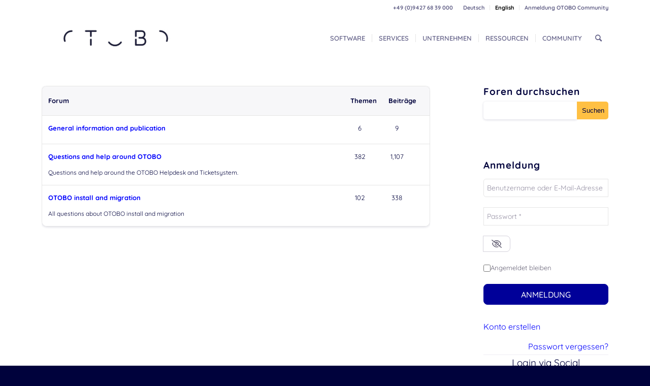

--- FILE ---
content_type: text/css
request_url: https://otobo.io/wp-content/cache/wpfc-minified/fr06u2lp/g4b4m.css
body_size: 412
content:
body a.bbppu-hentry, body ul.bbppu-hentry > li:first-child {
-moz-transition: border 500ms ease-out;
-o-transition: border 500ms ease-out;
-webkit-transition: border 500ms ease-out;
transition: border 500ms ease-out;
} body .bbppu-bookmark .bbppu-bookmark-icon {
text-decoration: none;
} body .bbppu-bookmark .bbppu-bookmark-icon.dashicons {
font-size: 1.5em;
} body .bbppu-mark-as-read {
margin-bottom: 15px;
text-align: right;
} body .bbppu-mark-as-read a .bbppu-loading {
filter: progid:DXImageTransform.Microsoft.Alpha(Opacity=0);
opacity: 0;
} body .bbppu-mark-as-read a.loading .bbppu-loading {
filter: progid:DXImageTransform.Microsoft.Alpha(enabled=false);
opacity: 1;
} body:not(.rtl) a.bbppu-hentry, body:not(.rtl) ul.bbppu-hentry > li:first-child {
padding-left: 5px;
} body:not(.rtl) a.bbppu-hentry.bbppu-read,
body:not(.rtl) ul.bbppu-hentry.bbppu-read > li:first-child {
border-left: 5px solid #EAEAEA;
} body:not(.rtl) a.bbppu-hentry.bbppu-unread,
body:not(.rtl) ul.bbppu-hentry.bbppu-unread > li:first-child {
border-left: 5px solid #21759B;
} body.rtl a.bbppu-hentry, body.rtl ul.bbppu-hentry > li:first-child {
padding-right: 5px;
} body.rtl a.bbppu-hentry.bbppu-read,
body.rtl ul.bbppu-hentry.bbppu-read > li:first-child {
border-right: 5px solid #EAEAEA;
} body.rtl a.bbppu-hentry.bbppu-unread,
body.rtl ul.bbppu-hentry.bbppu-unread > li:first-child {
border-right: 5px solid #21759B;
}

--- FILE ---
content_type: text/css
request_url: https://otobo.io/wp-content/cache/wpfc-minified/diibu120/g4b4m.css
body_size: 58
content:
#hm_bbpui_file_frame {
width: 1px;
height: 1px;
border: 0;
}

--- FILE ---
content_type: text/css
request_url: https://otobo.io/wp-content/cache/wpfc-minified/qj3ukboj/g4b4m.css
body_size: 2294
content:
.country-select .flag{width:16px;height:11px;background:url(//otobo.io/wp-content/plugins/userswp/assets/images/flags.png)}.country-select .zw{background-position:0 0}.country-select .zm{background-position:-16px 0}.country-select .za{background-position:0 -11px}.country-select .yt{background-position:-16px -11px}.country-select .ye{background-position:-32px 0}.country-select .ws{background-position:-32px -11px}.country-select .wf{background-position:0 -22px}.country-select .vu{background-position:-32px -22px}.country-select .vn{background-position:0 -33px}.country-select .vi{background-position:-16px -33px}.country-select .vg{background-position:-32px -33px}.country-select .ve{background-position:-48px 0}.country-select .vc{background-position:-48px -11px}.country-select .va{background-position:-48px -22px}.country-select .uz{background-position:-48px -33px}.country-select .uy{background-position:0 -44px}.country-select .us{background-position:-16px -44px}.country-select .um{background-position:-16px -44px}.country-select .ug{background-position:-32px -44px}.country-select .ua{background-position:-48px -44px}.country-select .tz{background-position:-64px 0}.country-select .tw{background-position:-64px -11px}.country-select .tv{background-position:-64px -22px}.country-select .tt{background-position:-64px -33px}.country-select .tr{background-position:-64px -44px}.country-select .to{background-position:0 -55px}.country-select .tn{background-position:-16px -55px}.country-select .tm{background-position:-32px -55px}.country-select .tl{background-position:-48px -55px}.country-select .tk{background-position:-64px -55px}.country-select .tj{background-position:0 -66px}.country-select .th{background-position:-16px -66px}.country-select .tg{background-position:-32px -66px}.country-select .tf{background-position:-48px -66px}.country-select .td{background-position:-64px -66px}.country-select .tc{background-position:-80px 0}.country-select .sz{background-position:-80px -11px}.country-select .sy{background-position:-80px -22px}.country-select .sx{background-position:-80px -33px}.country-select .sv{background-position:-80px -44px}.country-select .st{background-position:-80px -55px}.country-select .ss{background-position:-80px -66px}.country-select .sr{background-position:0 -77px}.country-select .so{background-position:-16px -77px}.country-select .sn{background-position:-32px -77px}.country-select .sm{background-position:-48px -77px}.country-select .sl{background-position:-64px -77px}.country-select .sk{background-position:-80px -77px}.country-select .si{background-position:-96px 0}.country-select .sh{background-position:-96px -11px}.country-select .sg{background-position:-96px -22px}.country-select .se{background-position:-96px -33px}.country-select .sd{background-position:-96px -44px}.country-select .sc{background-position:-96px -66px}.country-select .sb{background-position:-96px -77px}.country-select .sa{background-position:0 -88px}.country-select .rw{background-position:-16px -88px}.country-select .ru{background-position:-32px -88px}.country-select .rs{background-position:-48px -88px}.country-select .ro{background-position:-64px -88px}.country-select .qa{background-position:-80px -88px}.country-select .py{background-position:-96px -88px}.country-select .pw{background-position:0 -99px}.country-select .pt{background-position:-16px -99px}.country-select .ps{background-position:-32px -99px}.country-select .pr{background-position:-48px -99px}.country-select .pn{background-position:-64px -99px}.country-select .pm{background-position:-80px -99px}.country-select .pl{background-position:-96px -99px}.country-select .pk{background-position:-112px 0}.country-select .ph{background-position:-112px -11px}.country-select .pg{background-position:-112px -22px}.country-select .pf{background-position:-112px -33px}.country-select .pe{background-position:-112px -44px}.country-select .pa{background-position:-112px -55px}.country-select .om{background-position:-112px -66px}.country-select .nz{background-position:-112px -77px}.country-select .nu{background-position:-112px -88px}.country-select .nr{background-position:-112px -99px}.country-select .no{background-position:0 -110px}.country-select .bv{background-position:0 -110px}.country-select .sj{background-position:0 -110px}.country-select .nl{background-position:-16px -110px}.country-select .ni{background-position:-32px -110px}.country-select .ng{background-position:-48px -110px}.country-select .nf{background-position:-64px -110px}.country-select .ne{background-position:-80px -110px}.country-select .nc{background-position:-96px -110px}.country-select .na{background-position:-112px -110px}.country-select .mz{background-position:-128px 0}.country-select .my{background-position:-128px -11px}.country-select .mx{background-position:-128px -22px}.country-select .mw{background-position:-128px -33px}.country-select .mv{background-position:-128px -44px}.country-select .mu{background-position:-128px -55px}.country-select .mt{background-position:-128px -66px}.country-select .ms{background-position:-128px -77px}.country-select .mr{background-position:-128px -88px}.country-select .mq{background-position:-128px -99px}.country-select .mp{background-position:-128px -110px}.country-select .mo{background-position:0 -121px}.country-select .mn{background-position:-16px -121px}.country-select .mm{background-position:-32px -121px}.country-select .ml{background-position:-48px -121px}.country-select .mk{background-position:-64px -121px}.country-select .mh{background-position:-80px -121px}.country-select .mg{background-position:-96px -121px}.country-select .me{background-position:0 -132px;height:12px}.country-select .md{background-position:-112px -121px}.country-select .mc{background-position:-128px -121px}.country-select .ma{background-position:-16px -132px}.country-select .ly{background-position:-32px -132px}.country-select .lv{background-position:-48px -132px}.country-select .lu{background-position:-64px -132px}.country-select .lt{background-position:-80px -132px}.country-select .ls{background-position:-96px -132px}.country-select .lr{background-position:-112px -132px}.country-select .lk{background-position:-128px -132px}.country-select .li{background-position:-144px 0}.country-select .lc{background-position:-144px -11px}.country-select .lb{background-position:-144px -22px}.country-select .la{background-position:-144px -33px}.country-select .kz{background-position:-144px -44px}.country-select .ky{background-position:-144px -55px}.country-select .kw{background-position:-144px -66px}.country-select .kr{background-position:-144px -77px}.country-select .kp{background-position:-144px -88px}.country-select .kn{background-position:-144px -99px}.country-select .km{background-position:-144px -110px}.country-select .ki{background-position:-144px -121px}.country-select .kh{background-position:-144px -132px}.country-select .kg{background-position:0 -144px}.country-select .ke{background-position:-16px -144px}.country-select .jp{background-position:-32px -144px}.country-select .jo{background-position:-48px -144px}.country-select .jm{background-position:-64px -144px}.country-select .je{background-position:-80px -144px}.country-select .it{background-position:-96px -144px}.country-select .is{background-position:-112px -144px}.country-select .ir{background-position:-128px -144px}.country-select .iq{background-position:-144px -144px}.country-select .io{background-position:-160px 0}.country-select .in{background-position:-160px -11px}.country-select .im{background-position:-160px -22px;height:9px}.country-select .il{background-position:-160px -31px}.country-select .ie{background-position:-160px -42px}.country-select .id{background-position:-160px -53px}.country-select .hu{background-position:-160px -64px}.country-select .ht{background-position:-160px -75px}.country-select .hr{background-position:-160px -86px}.country-select .hn{background-position:-160px -97px}.country-select .hk{background-position:-160px -108px}.country-select .gy{background-position:-160px -119px}.country-select .gw{background-position:-160px -130px}.country-select .gu{background-position:-160px -141px}.country-select .gt{background-position:0 -155px}.country-select .gs{background-position:-16px -155px}.country-select .gr{background-position:-32px -155px}.country-select .gq{background-position:-48px -155px}.country-select .gp{background-position:-64px -155px}.country-select .gn{background-position:-80px -155px}.country-select .gm{background-position:-96px -155px}.country-select .gl{background-position:-112px -155px}.country-select .gi{background-position:-128px -155px}.country-select .gh{background-position:-144px -155px}.country-select .gg{background-position:-160px -155px}.country-select .ge{background-position:-176px 0}.country-select .gd{background-position:-176px -11px}.country-select .gb{background-position:-176px -22px}.country-select .ga{background-position:-176px -33px}.country-select .fr{background-position:-176px -44px}.country-select .gf{background-position:-176px -44px}.country-select .re{background-position:-176px -44px}.country-select .mf{background-position:-176px -44px}.country-select .bl{background-position:-176px -44px}.country-select .fo{background-position:-176px -55px}.country-select .fm{background-position:-176px -66px}.country-select .fk{background-position:-176px -77px}.country-select .fj{background-position:-176px -88px}.country-select .fi{background-position:-176px -99px}.country-select .eu{background-position:-176px -121px}.country-select .et{background-position:-176px -132px}.country-select .es{background-position:-176px -143px}.country-select .er{background-position:-176px -154px}.country-select .eh{background-position:-16px -166px}.country-select .eg{background-position:-32px -166px}.country-select .ee{background-position:-48px -166px}.country-select .ec{background-position:-64px -166px}.country-select .dz{background-position:-80px -166px}.country-select .do{background-position:-96px -166px}.country-select .dm{background-position:-112px -166px}.country-select .dk{background-position:-128px -166px}.country-select .dj{background-position:-144px -166px}.country-select .de{background-position:-160px -166px}.country-select .cz{background-position:-176px -166px}.country-select .cy{background-position:0 -177px}.country-select .cx{background-position:-16px -177px}.country-select .cw{background-position:-32px -177px}.country-select .cv{background-position:-48px -177px}.country-select .cu{background-position:-64px -177px}.country-select .cs{background-position:-80px -177px}.country-select .cr{background-position:-96px -177px}.country-select .co{background-position:-112px -177px}.country-select .cn{background-position:-128px -177px}.country-select .cm{background-position:-144px -177px}.country-select .cl{background-position:-160px -177px}.country-select .ck{background-position:-176px -177px}.country-select .ci{background-position:-192px 0}.country-select .cg{background-position:-192px -11px}.country-select .cf{background-position:-192px -22px}.country-select .cd{background-position:-192px -33px}.country-select .cc{background-position:-192px -44px}.country-select .ca{background-position:-192px -66px}.country-select .bz{background-position:-192px -77px}.country-select .by{background-position:-192px -88px}.country-select .bw{background-position:-192px -99px}.country-select .bt{background-position:-192px -110px}.country-select .bs{background-position:-192px -121px}.country-select .br{background-position:-192px -132px}.country-select .bq{background-position:-192px -143px}.country-select .bo{background-position:-192px -154px}.country-select .bn{background-position:-192px -165px}.country-select .bm{background-position:-192px -176px}.country-select .bj{background-position:0 -188px}.country-select .bi{background-position:-16px -188px}.country-select .bh{background-position:-32px -188px}.country-select .bg{background-position:-48px -188px}.country-select .bf{background-position:-64px -188px}.country-select .be{background-position:-80px -188px}.country-select .bd{background-position:-96px -188px}.country-select .bb{background-position:-112px -188px}.country-select .ba{background-position:-128px -188px}.country-select .az{background-position:-144px -188px}.country-select .ax{background-position:-160px -188px}.country-select .aw{background-position:-176px -188px}.country-select .au{background-position:-192px -188px}.country-select .hm{background-position:-192px -188px}.country-select .at{background-position:-208px 0}.country-select .as{background-position:-208px -11px}.country-select .ar{background-position:-208px -22px}.country-select .ao{background-position:-208px -33px}.country-select .an{background-position:-208px -44px}.country-select .am{background-position:-208px -55px}.country-select .al{background-position:-208px -66px}.country-select .ai{background-position:-208px -77px}.country-select .ag{background-position:-208px -88px}.country-select .af{background-position:-208px -99px}.country-select .ae{background-position:-208px -110px}.country-select .ad{background-position:-208px -121px}.country-select .np{background-position:-208px -132px}.country-select .ch{background-position:-208px -143px}.country-select .xs{background-position:-96px -55px}.country-select .xw{background-position:-16px -22px}.country-select{position:relative;display:inline-block}.country-select *{-moz-box-sizing:border-box;-webkit-box-sizing:border-box;box-sizing:border-box}.country-select .hide{display:none}.country-select .v-hide{visibility:hidden}.country-select input{position:relative;z-index:0;margin-top:0 !important;margin-bottom:0 !important;padding-left:44px}.country-select .flag-dropdown{position:absolute;top:0;bottom:0}.country-select .flag-dropdown:hover{cursor:pointer}.country-select .flag-dropdown:hover .selected-flag{background-color:#000;background-color:rgba(0,0,0,0.05)}.country-select input[disabled]+.flag-dropdown:hover{cursor:default}.country-select input[disabled]+.flag-dropdown:hover .selected-flag{background-color:transparent}.country-select .selected-flag{z-index:1;position:relative;width:38px;height:100%;padding:0 0 0 8px}.country-select .selected-flag .flag{position:absolute;top:50%;margin-top:-5px}.country-select .selected-flag .arrow{position:relative;top:50%;margin-top:-2px;left:20px;width:0;height:0;border-left:3px solid transparent;border-right:3px solid transparent;border-top:4px solid #555}.country-select .selected-flag .arrow.up{border-top:none;border-bottom:4px solid #555}.country-select .country-list{list-style:none;position:absolute;z-index:2;padding:0;margin:0 0 0 -1px;box-shadow:1px 1px 4px rgba(0,0,0,0.2);background-color:white;border:1px solid #ccc;width:430px;max-height:200px;overflow-y:scroll}.country-select .country-list .flag{display:inline-block}.country-select .country-list .divider{padding-bottom:5px;margin-bottom:5px;border-bottom:1px solid #ccc}.country-select .country-list .country{line-height:11px;padding:7px 10px}.country-select .country-list .country .dial-code{color:#999}.country-select .country-list .country.highlight{background-color:#000;background-color:rgba(0,0,0,0.05)}.country-select .country-list .flag,.country-select .country-list .country-name{margin-right:6px}.country-select.inside .flag-dropdown{padding:1px}.country-select.inside{width:100%;margin-bottom:15px}.country-select.inside .uwp_textfield{margin-right:0;padding-right:0;padding-left:40px !important}.uwp-cs .flag,.uwp-cs .uwp-country-name{display:inline-block}.uwp-cs .uwp-country-name{margin-left:5px}

--- FILE ---
content_type: text/css
request_url: https://otobo.io/wp-content/cache/wpfc-minified/1nlqfrsc/g4b4m.css
body_size: 270
content:
body.bbpress .sidebar_right .uwp-login-class .card-title {
display: none;
}
body.bbpress .sidebar_right .uwp-login-class .card-body {
background: none !important;
padding: 0 !important;
}
body.bbpress .sidebar_right .uwp-login-class .uwp_page > .row {
margin: 0;
}
body.bbpress .sidebar_right .uwp-login-class .card {
background: none !important;
}
body.bbpress .sidebar_right .uwp-login-class input {
font-size: 14px !important;
}
body.bbpress .sidebar_right .uwp-login-class .form-label:not( [for="remember_me"] ) {
display: none !important;
}
body.bbpress .sidebar_right .uwp-login-class .uwp-remember-me .form-check {
display: flex !important;
align-items: center;
padding: 0 !important;
gap: 1ch;
}
body.bbpress .sidebar_right .uwp-login-class .uwp-remember-me input#remember_me {
margin: 0 !important;
}
body.bbpress .sidebar_right .uwp-login-class .uwp-remember-me label {
margin: 0 !important;
}

--- FILE ---
content_type: text/javascript
request_url: https://otobo.io/wp-content/themes/enfold-child/script.js?ver=6.8.3
body_size: 351
content:
jQuery.fn.heightArray = function() {
	return this.map( function () { return jQuery( this ).height(); } );
}

jQuery.fn.maxHeight = function() {
	return Math.max.apply( null, this.heightArray().get() );
}

function enfoldSliderSameHeight() {
	return jQuery( '.avia-testimonial-row' ).each( function() {
		jQuery( this ).css( 'minHeight', jQuery( this ).children( '.avia-testimonial' ).maxHeight() );
		// jQuery( this ).css( 'minHeight', jQuery( this ).children( '.avia-testimonial' ).css( {
		// 	top: '50%',
		// 	translate: '0 -50%'
		// } ).maxHeight() );
	} );
}

jQuery( document ).ready( enfoldSliderSameHeight );
jQuery( window ).resize( enfoldSliderSameHeight );



// jQuery( document ).ready( function() {
// 	jQuery( '.avia-testimonial-row' ).each( function() {
// 		jQuery( this ).css( 'minHeight', jQuery( this ).children( '.avia-testimonial' ).css( {
// 			top: '50%',
// 			translate: '0 -50%'
// 		} ).maxHeight() );
// 	} );
// } );
//
// jQuery( window ).resize( function() {
// 	jQuery( '.avia-testimonial-row' ).each( function() {
// 		jQuery( this ).css( 'minHeight', jQuery( this ).children( '.avia-testimonial' ).css( {
// 			top: '50%',
// 			translate: '0 -50%'
// 		} ).maxHeight() );
// 	} );
// } );